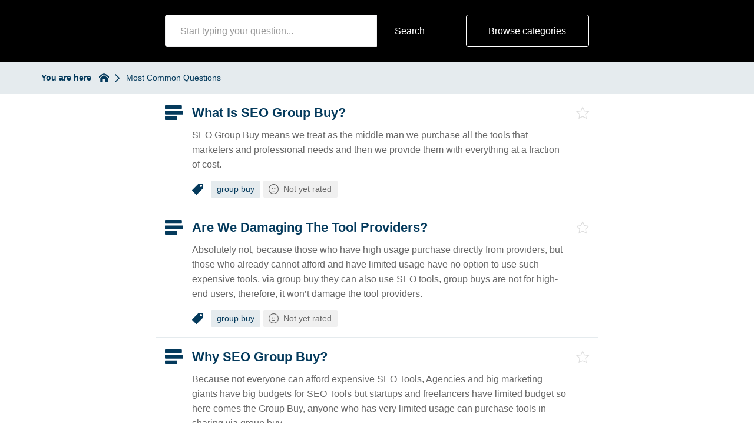

--- FILE ---
content_type: text/html; charset=utf-8
request_url: https://group.malcolm.app/faqs/categories/most-common-questions
body_size: 4683
content:
<!DOCTYPE html>
<!--[if IE 6]>
<html lang="en-GB" class="ie6 lte-ie8">
<![endif]-->
<!--[if IE 7]>
<html lang="en-GB" class="ie7 lte-ie8">
<![endif]-->
<!--[if IE 8]>
<html lang="en-GB" class="ie8 lte-ie8">
<![endif]-->
<!--[if IE 9]>
<html lang="en-GB" class="ie9">
<![endif]-->
<!--[if !IE]>-->
<html lang="en-GB">
<!--<![endif]-->
  <head>
    
    
    <title>Most Common Questions - Group Buys</title>

    <meta charset="utf-8">

    
    
          <meta name="twitter:title" content="">

      <meta property="og:title" content="">
    
    
          <meta name="twitter:card" content="summary_large_image">

      <meta name="twitter:image" content="https://group.malcolm.app/images/img-malcolm-hub-og.png">
      <meta name="twitter:image:alt" content="Help &amp; Support - Self service software by Malcolm!">

      <meta property="og:image" content="https://group.malcolm.app/images/img-malcolm-hub-og.png">
      <meta property="og:image:alt" content="Help &amp; Support - Self service software by Malcolm!">
      <meta property="og:image:height" content="550">
      <meta property="og:image:type" content="image/png">
      <meta property="og:image:width" content="1050">
    
    <meta property="og:type" content="website">

          <meta property="og:url" content="https://group.malcolm.app/faqs/categories/most-common-questions">
    
    
    <meta http-equiv="X-UA-Compatible" content="IE=edge">
    <meta name="viewport" content="width=device-width, initial-scale=1">
    <meta name="csrf-token" content="qGU04n2gKLjztA2nAmxzRy0NNi4DtQC6khqP4PuL">

    
          <meta name="apple-mobile-web-app-title" content="Group Buy">
      <meta name="application-name" content="Group Buy">
    
    
          <meta name="theme-color" content="#000000">
    
          <link rel="canonical" href="https://group.malcolm.app/faqs/categories/most-common-questions">
    
          <link rel="icon" href="https://malcolm-en-gb.s3.eu-west-1.amazonaws.com/instances/NDxvLLEchS/resources/tdy8uTLUFK/christmas-presents.png">
    
      <link href="https://group.malcolm.app/theme-vendor-2700627b9ab0e7f33fcf416d3b2a9996.css?stylesheet=vendor" rel="stylesheet" type="text/css">
  <link href="https://group.malcolm.app/theme-2700627b9ab0e7f33fcf416d3b2a9996.css?stylesheet=faqs" rel="stylesheet" type="text/css">
    
      </head>

  <body class=" theme-custom ">
    
    
    
          <div class="app" id="app">
          <header class="header-results-simple">
    <div class="search-form  ">
    <div class="container">
      
      <form class="form-inline" action="https://group.malcolm.app/faqs/search" method="GET">
                  <div class="form-group search-wrapper">
            <label for="search-input" class="sr-only">
              Search            </label>

            <input type="search" id="search-input" class="form-control" name="q" placeholder="Start typing your question..." autocomplete="off" value="">
          </div>

          <div class="search-suggestions" id="search-suggestions" data-url="https://group.malcolm.app/faqs/suggestions"></div>
        
        <div class="buttons-wrapper">
                      <button type="submit" class="btn btn-theme search-button">
              Search            </button>
          
                      <span class="or"></span>
          
                      <button class="btn btn-outline on-primary category-toggle " type="button">
              Browse categories            </button>
                  </div>
      </form>
    </div>
  </div>


    <div class="categories " id="categories">
    <div class="container">
      <div class="categories-content">
                              <a class="tag" href="https://group.malcolm.app/faqs/categories/most-common-questions">
              Most Common Questions
            </a>
                      <a class="tag" href="https://group.malcolm.app/faqs/categories/reselling-affiliate">
              Reselling &amp; Affiliate
            </a>
                      <a class="tag" href="https://group.malcolm.app/faqs/categories/common-issues">
              Software Issues &amp; Fix
            </a>
                      <a class="tag" href="https://group.malcolm.app/faqs/categories/video-tutorial">
              Video Tutorial
            </a>
                        </div>
    </div>
  </div>
  </header>
  <div id="breadcrumbs-wrapper" class="nav-bar">
  <div class="container">
    <div class="breadcrumbs-content">
      <div class="nav-bar-title hidden-xs">
        You are here      </div>

      <div class="nav-bar-items-wrapper">
                  <a class="crumb home" href="https://group.malcolm.app">
  <span class="sr-only">
    Return to homepage  </span>

  <svg xmlns="http://www.w3.org/2000/svg" viewBox="0 0 32 32">
    <title>Return to homepage</title>

    <path d="M32,18.45,16,6,0,18.45V13.39L16,1,32,13.39ZM28,18V30H20V22H12v8H4V18L16,9Z"></path>
  </svg>
</a>
        
          
  <span class="crumb">
    Most Common Questions
  </span>
      </div>
    </div>
  </div>
</div>
  
  <div class="content-results-wrapper">
      
  <div class="content-results">
    <div class="container">
              <div class="row listing-item-wrapper">
          <div class="listing-item">
            <div class="listing-item-icon">
                              <svg xmlns="http://www.w3.org/2000/svg" viewBox="0 0 40 32">
  <path d="M1,0H36a1,1,0,0,1,1,1V7a1,1,0,0,1-1,1H1A1,1,0,0,1,0,7V1A1,1,0,0,1,1,0ZM1,12H39a1,1,0,0,1,1,1v6a1,1,0,0,1-1,1H1a1,1,0,0,1-1-1V13A1,1,0,0,1,1,12ZM1,24H26a1,1,0,0,1,1,1v6a1,1,0,0,1-1,1H1a1,1,0,0,1-1-1V25A1,1,0,0,1,1,24Z"></path>
</svg>
                            </div>

            <div class="listing-item-content">
              <h2 class="listing-item-title">
                <a href="https://group.malcolm.app/faqs/what-is-seo-group-buy">
                  What Is SEO Group Buy?
                </a>
              </h2>

                                                <p class="listing-item-excerpt">
                    SEO Group Buy means we treat as the middle man we purchase all the tools that marketers and professional needs and then we provide them with everything at a fraction of cost.
                  </p>
                              
                                                <div class="listing-item-meta">
                                          <i class="icon-ico-faq-tag"></i>

                      <a href="https://group.malcolm.app/faqs/tags/group-buy" class="tag">
    group buy
  </a>
                    
                                          <div class="rating percentages unrated">
            <svg xmlns="http://www.w3.org/2000/svg" viewBox="0 0 32 32">
        <path d="M14.254 14.254c0-0.959-0.777-1.736-1.736-1.736s-1.736 0.777-1.736 1.736c0 0.959 0.777 1.736 1.736 1.736s1.736-0.777 1.736-1.736zM19.463 12.518c-0.959 0-1.736 0.777-1.736 1.736s0.777 1.736 1.736 1.736c0.959 0 1.736-0.777 1.736-1.736s-0.777-1.736-1.736-1.736zM19.463 20.621h-6.945c-0.639 0-1.158 0.518-1.158 1.158s0.518 1.158 1.158 1.158h6.945c0.639 0 1.158-0.518 1.158-1.158s-0.518-1.158-1.158-1.158zM4.679 27.303c-2.89-2.894-4.677-6.89-4.677-11.303 0-8.835 7.162-15.997 15.997-15.997s15.997 7.162 15.997 15.997c0 4.417-1.79 8.417-4.685 11.311-2.898 2.889-6.896 4.676-11.312 4.676-4.42 0-8.422-1.79-11.32-4.684l0 0zM25.727 6.254c-2.491-2.488-5.931-4.027-9.731-4.027-7.605 0-13.77 6.165-13.77 13.77s6.165 13.77 13.77 13.77c3.803 0 7.246-1.541 9.738-4.034 2.487-2.494 4.024-5.936 4.024-9.737 0-3.804-1.54-7.249-4.031-9.744l0 0z"></path>
      </svg>

      Not yet rated      </div>
                                      </div>
                                          </div>

            <button type="button" class="listing-item-icon-favourite" data-url="https://group.malcolm.app/faqs/what-is-seo-group-buy/favourite">
              <span class="sr-only">
                                  Favourite "What Is SEO Group Buy?"
                              </span>

              <i class="icon-favourite"></i>
            </button>
          </div>
        </div>
              <div class="row listing-item-wrapper">
          <div class="listing-item">
            <div class="listing-item-icon">
                              <svg xmlns="http://www.w3.org/2000/svg" viewBox="0 0 40 32">
  <path d="M1,0H36a1,1,0,0,1,1,1V7a1,1,0,0,1-1,1H1A1,1,0,0,1,0,7V1A1,1,0,0,1,1,0ZM1,12H39a1,1,0,0,1,1,1v6a1,1,0,0,1-1,1H1a1,1,0,0,1-1-1V13A1,1,0,0,1,1,12ZM1,24H26a1,1,0,0,1,1,1v6a1,1,0,0,1-1,1H1a1,1,0,0,1-1-1V25A1,1,0,0,1,1,24Z"></path>
</svg>
                            </div>

            <div class="listing-item-content">
              <h2 class="listing-item-title">
                <a href="https://group.malcolm.app/faqs/are-we-damaging-the-tool-providers">
                  Are We Damaging The Tool Providers?
                </a>
              </h2>

                                                <p class="listing-item-excerpt">
                    Absolutely not, because those who have high usage purchase directly from providers, but those who already cannot afford and have limited usage have no option to use such expensive tools, via group buy they can also use SEO tools, group buys are not for high-end users, therefore, it won’t damage the tool providers.
                  </p>
                              
                                                <div class="listing-item-meta">
                                          <i class="icon-ico-faq-tag"></i>

                      <a href="https://group.malcolm.app/faqs/tags/group-buy" class="tag">
    group buy
  </a>
                    
                                          <div class="rating percentages unrated">
            <svg xmlns="http://www.w3.org/2000/svg" viewBox="0 0 32 32">
        <path d="M14.254 14.254c0-0.959-0.777-1.736-1.736-1.736s-1.736 0.777-1.736 1.736c0 0.959 0.777 1.736 1.736 1.736s1.736-0.777 1.736-1.736zM19.463 12.518c-0.959 0-1.736 0.777-1.736 1.736s0.777 1.736 1.736 1.736c0.959 0 1.736-0.777 1.736-1.736s-0.777-1.736-1.736-1.736zM19.463 20.621h-6.945c-0.639 0-1.158 0.518-1.158 1.158s0.518 1.158 1.158 1.158h6.945c0.639 0 1.158-0.518 1.158-1.158s-0.518-1.158-1.158-1.158zM4.679 27.303c-2.89-2.894-4.677-6.89-4.677-11.303 0-8.835 7.162-15.997 15.997-15.997s15.997 7.162 15.997 15.997c0 4.417-1.79 8.417-4.685 11.311-2.898 2.889-6.896 4.676-11.312 4.676-4.42 0-8.422-1.79-11.32-4.684l0 0zM25.727 6.254c-2.491-2.488-5.931-4.027-9.731-4.027-7.605 0-13.77 6.165-13.77 13.77s6.165 13.77 13.77 13.77c3.803 0 7.246-1.541 9.738-4.034 2.487-2.494 4.024-5.936 4.024-9.737 0-3.804-1.54-7.249-4.031-9.744l0 0z"></path>
      </svg>

      Not yet rated      </div>
                                      </div>
                                          </div>

            <button type="button" class="listing-item-icon-favourite" data-url="https://group.malcolm.app/faqs/are-we-damaging-the-tool-providers/favourite">
              <span class="sr-only">
                                  Favourite "Are We Damaging The Tool Providers?"
                              </span>

              <i class="icon-favourite"></i>
            </button>
          </div>
        </div>
              <div class="row listing-item-wrapper">
          <div class="listing-item">
            <div class="listing-item-icon">
                              <svg xmlns="http://www.w3.org/2000/svg" viewBox="0 0 40 32">
  <path d="M1,0H36a1,1,0,0,1,1,1V7a1,1,0,0,1-1,1H1A1,1,0,0,1,0,7V1A1,1,0,0,1,1,0ZM1,12H39a1,1,0,0,1,1,1v6a1,1,0,0,1-1,1H1a1,1,0,0,1-1-1V13A1,1,0,0,1,1,12ZM1,24H26a1,1,0,0,1,1,1v6a1,1,0,0,1-1,1H1a1,1,0,0,1-1-1V25A1,1,0,0,1,1,24Z"></path>
</svg>
                            </div>

            <div class="listing-item-content">
              <h2 class="listing-item-title">
                <a href="https://group.malcolm.app/faqs/why-seo-group-buy">
                  Why SEO Group Buy?
                </a>
              </h2>

                                                <p class="listing-item-excerpt">
                    Because not everyone can afford expensive SEO Tools, Agencies and big marketing giants have big budgets for SEO Tools but startups and freelancers have limited budget so here comes the Group Buy, anyone who has very limited usage can purchase tools in sharing via group buy
                  </p>
                              
                                                <div class="listing-item-meta">
                                          <i class="icon-ico-faq-tag"></i>

                      <a href="https://group.malcolm.app/faqs/tags/group-buy" class="tag">
    group buy
  </a>
                    
                                          <div class="rating percentages unrated">
            <svg xmlns="http://www.w3.org/2000/svg" viewBox="0 0 32 32">
        <path d="M14.254 14.254c0-0.959-0.777-1.736-1.736-1.736s-1.736 0.777-1.736 1.736c0 0.959 0.777 1.736 1.736 1.736s1.736-0.777 1.736-1.736zM19.463 12.518c-0.959 0-1.736 0.777-1.736 1.736s0.777 1.736 1.736 1.736c0.959 0 1.736-0.777 1.736-1.736s-0.777-1.736-1.736-1.736zM19.463 20.621h-6.945c-0.639 0-1.158 0.518-1.158 1.158s0.518 1.158 1.158 1.158h6.945c0.639 0 1.158-0.518 1.158-1.158s-0.518-1.158-1.158-1.158zM4.679 27.303c-2.89-2.894-4.677-6.89-4.677-11.303 0-8.835 7.162-15.997 15.997-15.997s15.997 7.162 15.997 15.997c0 4.417-1.79 8.417-4.685 11.311-2.898 2.889-6.896 4.676-11.312 4.676-4.42 0-8.422-1.79-11.32-4.684l0 0zM25.727 6.254c-2.491-2.488-5.931-4.027-9.731-4.027-7.605 0-13.77 6.165-13.77 13.77s6.165 13.77 13.77 13.77c3.803 0 7.246-1.541 9.738-4.034 2.487-2.494 4.024-5.936 4.024-9.737 0-3.804-1.54-7.249-4.031-9.744l0 0z"></path>
      </svg>

      Not yet rated      </div>
                                      </div>
                                          </div>

            <button type="button" class="listing-item-icon-favourite" data-url="https://group.malcolm.app/faqs/why-seo-group-buy/favourite">
              <span class="sr-only">
                                  Favourite "Why SEO Group Buy?"
                              </span>

              <i class="icon-favourite"></i>
            </button>
          </div>
        </div>
              <div class="row listing-item-wrapper">
          <div class="listing-item">
            <div class="listing-item-icon">
                              <svg xmlns="http://www.w3.org/2000/svg" viewBox="0 0 40 32">
  <path d="M1,0H36a1,1,0,0,1,1,1V7a1,1,0,0,1-1,1H1A1,1,0,0,1,0,7V1A1,1,0,0,1,1,0ZM1,12H39a1,1,0,0,1,1,1v6a1,1,0,0,1-1,1H1a1,1,0,0,1-1-1V13A1,1,0,0,1,1,12ZM1,24H26a1,1,0,0,1,1,1v6a1,1,0,0,1-1,1H1a1,1,0,0,1-1-1V25A1,1,0,0,1,1,24Z"></path>
</svg>
                            </div>

            <div class="listing-item-content">
              <h2 class="listing-item-title">
                <a href="https://group.malcolm.app/faqs/what-is-your-activation-process">
                  What Is Your Activation Process?
                </a>
              </h2>

                                                <p class="listing-item-excerpt">
                    Our activation process is simple, all accounts activated automatically via our system instantly once you pay the subscription fee via PayPal. Accounts paid via Credit Card or Bank Transfer activated manually this may take upto 24 hours time.
                  </p>
                              
                                                <div class="listing-item-meta">
                                          <i class="icon-ico-faq-tag"></i>

                      <a href="https://group.malcolm.app/faqs/tags/group-buy" class="tag">
    group buy
  </a>
                    
                                          <div class="rating percentages unrated">
            <svg xmlns="http://www.w3.org/2000/svg" viewBox="0 0 32 32">
        <path d="M14.254 14.254c0-0.959-0.777-1.736-1.736-1.736s-1.736 0.777-1.736 1.736c0 0.959 0.777 1.736 1.736 1.736s1.736-0.777 1.736-1.736zM19.463 12.518c-0.959 0-1.736 0.777-1.736 1.736s0.777 1.736 1.736 1.736c0.959 0 1.736-0.777 1.736-1.736s-0.777-1.736-1.736-1.736zM19.463 20.621h-6.945c-0.639 0-1.158 0.518-1.158 1.158s0.518 1.158 1.158 1.158h6.945c0.639 0 1.158-0.518 1.158-1.158s-0.518-1.158-1.158-1.158zM4.679 27.303c-2.89-2.894-4.677-6.89-4.677-11.303 0-8.835 7.162-15.997 15.997-15.997s15.997 7.162 15.997 15.997c0 4.417-1.79 8.417-4.685 11.311-2.898 2.889-6.896 4.676-11.312 4.676-4.42 0-8.422-1.79-11.32-4.684l0 0zM25.727 6.254c-2.491-2.488-5.931-4.027-9.731-4.027-7.605 0-13.77 6.165-13.77 13.77s6.165 13.77 13.77 13.77c3.803 0 7.246-1.541 9.738-4.034 2.487-2.494 4.024-5.936 4.024-9.737 0-3.804-1.54-7.249-4.031-9.744l0 0z"></path>
      </svg>

      Not yet rated      </div>
                                      </div>
                                          </div>

            <button type="button" class="listing-item-icon-favourite" data-url="https://group.malcolm.app/faqs/what-is-your-activation-process/favourite">
              <span class="sr-only">
                                  Favourite "What Is Your Activation Process?"
                              </span>

              <i class="icon-favourite"></i>
            </button>
          </div>
        </div>
              <div class="row listing-item-wrapper">
          <div class="listing-item">
            <div class="listing-item-icon">
                              <svg xmlns="http://www.w3.org/2000/svg" viewBox="0 0 40 32">
  <path d="M1,0H36a1,1,0,0,1,1,1V7a1,1,0,0,1-1,1H1A1,1,0,0,1,0,7V1A1,1,0,0,1,1,0ZM1,12H39a1,1,0,0,1,1,1v6a1,1,0,0,1-1,1H1a1,1,0,0,1-1-1V13A1,1,0,0,1,1,12ZM1,24H26a1,1,0,0,1,1,1v6a1,1,0,0,1-1,1H1a1,1,0,0,1-1-1V25A1,1,0,0,1,1,24Z"></path>
</svg>
                            </div>

            <div class="listing-item-content">
              <h2 class="listing-item-title">
                <a href="https://group.malcolm.app/faqs/how-can-i-access-the-service">
                  How Can I Access The Service?
                </a>
              </h2>

                                                <p class="listing-item-excerpt">
                    You can access everything by logging into our system. Once you have logged-in you will see a list of all available tools, just simply click tool of your choice and start using it.
                  </p>
                              
                                                <div class="listing-item-meta">
                                          <i class="icon-ico-faq-tag"></i>

                      <a href="https://group.malcolm.app/faqs/tags/group-buy" class="tag">
    group buy
  </a>
                    
                                          <div class="rating percentages unrated">
            <svg xmlns="http://www.w3.org/2000/svg" viewBox="0 0 32 32">
        <path d="M14.254 14.254c0-0.959-0.777-1.736-1.736-1.736s-1.736 0.777-1.736 1.736c0 0.959 0.777 1.736 1.736 1.736s1.736-0.777 1.736-1.736zM19.463 12.518c-0.959 0-1.736 0.777-1.736 1.736s0.777 1.736 1.736 1.736c0.959 0 1.736-0.777 1.736-1.736s-0.777-1.736-1.736-1.736zM19.463 20.621h-6.945c-0.639 0-1.158 0.518-1.158 1.158s0.518 1.158 1.158 1.158h6.945c0.639 0 1.158-0.518 1.158-1.158s-0.518-1.158-1.158-1.158zM4.679 27.303c-2.89-2.894-4.677-6.89-4.677-11.303 0-8.835 7.162-15.997 15.997-15.997s15.997 7.162 15.997 15.997c0 4.417-1.79 8.417-4.685 11.311-2.898 2.889-6.896 4.676-11.312 4.676-4.42 0-8.422-1.79-11.32-4.684l0 0zM25.727 6.254c-2.491-2.488-5.931-4.027-9.731-4.027-7.605 0-13.77 6.165-13.77 13.77s6.165 13.77 13.77 13.77c3.803 0 7.246-1.541 9.738-4.034 2.487-2.494 4.024-5.936 4.024-9.737 0-3.804-1.54-7.249-4.031-9.744l0 0z"></path>
      </svg>

      Not yet rated      </div>
                                      </div>
                                          </div>

            <button type="button" class="listing-item-icon-favourite" data-url="https://group.malcolm.app/faqs/how-can-i-access-the-service/favourite">
              <span class="sr-only">
                                  Favourite "How Can I Access The Service?"
                              </span>

              <i class="icon-favourite"></i>
            </button>
          </div>
        </div>
              <div class="row listing-item-wrapper">
          <div class="listing-item">
            <div class="listing-item-icon">
                              <svg xmlns="http://www.w3.org/2000/svg" viewBox="0 0 40 32">
  <path d="M1,0H36a1,1,0,0,1,1,1V7a1,1,0,0,1-1,1H1A1,1,0,0,1,0,7V1A1,1,0,0,1,1,0ZM1,12H39a1,1,0,0,1,1,1v6a1,1,0,0,1-1,1H1a1,1,0,0,1-1-1V13A1,1,0,0,1,1,12ZM1,24H26a1,1,0,0,1,1,1v6a1,1,0,0,1-1,1H1a1,1,0,0,1-1-1V25A1,1,0,0,1,1,24Z"></path>
</svg>
                            </div>

            <div class="listing-item-content">
              <h2 class="listing-item-title">
                <a href="https://group.malcolm.app/faqs/do-you-provide-passwords-of-tools">
                  Do You Provide Email and Passwords Of Tools?
                </a>
              </h2>

                                                <p class="listing-item-excerpt">
                    No, we do not provide any password, instead, you can access everything via our portal.
                  </p>
                              
                                                <div class="listing-item-meta">
                                          <i class="icon-ico-faq-tag"></i>

                      <a href="https://group.malcolm.app/faqs/tags/group-buy" class="tag">
    group buy
  </a>
                    
                                          <div class="rating percentages unrated">
            <svg xmlns="http://www.w3.org/2000/svg" viewBox="0 0 32 32">
        <path d="M14.254 14.254c0-0.959-0.777-1.736-1.736-1.736s-1.736 0.777-1.736 1.736c0 0.959 0.777 1.736 1.736 1.736s1.736-0.777 1.736-1.736zM19.463 12.518c-0.959 0-1.736 0.777-1.736 1.736s0.777 1.736 1.736 1.736c0.959 0 1.736-0.777 1.736-1.736s-0.777-1.736-1.736-1.736zM19.463 20.621h-6.945c-0.639 0-1.158 0.518-1.158 1.158s0.518 1.158 1.158 1.158h6.945c0.639 0 1.158-0.518 1.158-1.158s-0.518-1.158-1.158-1.158zM4.679 27.303c-2.89-2.894-4.677-6.89-4.677-11.303 0-8.835 7.162-15.997 15.997-15.997s15.997 7.162 15.997 15.997c0 4.417-1.79 8.417-4.685 11.311-2.898 2.889-6.896 4.676-11.312 4.676-4.42 0-8.422-1.79-11.32-4.684l0 0zM25.727 6.254c-2.491-2.488-5.931-4.027-9.731-4.027-7.605 0-13.77 6.165-13.77 13.77s6.165 13.77 13.77 13.77c3.803 0 7.246-1.541 9.738-4.034 2.487-2.494 4.024-5.936 4.024-9.737 0-3.804-1.54-7.249-4.031-9.744l0 0z"></path>
      </svg>

      Not yet rated      </div>
                                      </div>
                                          </div>

            <button type="button" class="listing-item-icon-favourite" data-url="https://group.malcolm.app/faqs/do-you-provide-passwords-of-tools/favourite">
              <span class="sr-only">
                                  Favourite "Do You Provide Email and Passwords Of Tools?"
                              </span>

              <i class="icon-favourite"></i>
            </button>
          </div>
        </div>
              <div class="row listing-item-wrapper">
          <div class="listing-item">
            <div class="listing-item-icon">
                              <svg xmlns="http://www.w3.org/2000/svg" viewBox="0 0 40 32">
  <path d="M1,0H36a1,1,0,0,1,1,1V7a1,1,0,0,1-1,1H1A1,1,0,0,1,0,7V1A1,1,0,0,1,1,0ZM1,12H39a1,1,0,0,1,1,1v6a1,1,0,0,1-1,1H1a1,1,0,0,1-1-1V13A1,1,0,0,1,1,12ZM1,24H26a1,1,0,0,1,1,1v6a1,1,0,0,1-1,1H1a1,1,0,0,1-1-1V25A1,1,0,0,1,1,24Z"></path>
</svg>
                            </div>

            <div class="listing-item-content">
              <h2 class="listing-item-title">
                <a href="https://group.malcolm.app/faqs/can-other-users-access-my-data">
                  Can Other Users Access My Data?
                </a>
              </h2>

                                                <p class="listing-item-excerpt">
                    It depends how you use the tool, if you do research via using tools, other users won’t be able to see your data, if you monitor your websites via tools, in that case, other users might see your data.
                  </p>
                              
                                                <div class="listing-item-meta">
                                          <i class="icon-ico-faq-tag"></i>

                      <a href="https://group.malcolm.app/faqs/tags/group-buy" class="tag">
    group buy
  </a>
                    
                                          <div class="rating percentages unrated">
            <svg xmlns="http://www.w3.org/2000/svg" viewBox="0 0 32 32">
        <path d="M14.254 14.254c0-0.959-0.777-1.736-1.736-1.736s-1.736 0.777-1.736 1.736c0 0.959 0.777 1.736 1.736 1.736s1.736-0.777 1.736-1.736zM19.463 12.518c-0.959 0-1.736 0.777-1.736 1.736s0.777 1.736 1.736 1.736c0.959 0 1.736-0.777 1.736-1.736s-0.777-1.736-1.736-1.736zM19.463 20.621h-6.945c-0.639 0-1.158 0.518-1.158 1.158s0.518 1.158 1.158 1.158h6.945c0.639 0 1.158-0.518 1.158-1.158s-0.518-1.158-1.158-1.158zM4.679 27.303c-2.89-2.894-4.677-6.89-4.677-11.303 0-8.835 7.162-15.997 15.997-15.997s15.997 7.162 15.997 15.997c0 4.417-1.79 8.417-4.685 11.311-2.898 2.889-6.896 4.676-11.312 4.676-4.42 0-8.422-1.79-11.32-4.684l0 0zM25.727 6.254c-2.491-2.488-5.931-4.027-9.731-4.027-7.605 0-13.77 6.165-13.77 13.77s6.165 13.77 13.77 13.77c3.803 0 7.246-1.541 9.738-4.034 2.487-2.494 4.024-5.936 4.024-9.737 0-3.804-1.54-7.249-4.031-9.744l0 0z"></path>
      </svg>

      Not yet rated      </div>
                                      </div>
                                          </div>

            <button type="button" class="listing-item-icon-favourite" data-url="https://group.malcolm.app/faqs/can-other-users-access-my-data/favourite">
              <span class="sr-only">
                                  Favourite "Can Other Users Access My Data?"
                              </span>

              <i class="icon-favourite"></i>
            </button>
          </div>
        </div>
              <div class="row listing-item-wrapper">
          <div class="listing-item">
            <div class="listing-item-icon">
                              <svg xmlns="http://www.w3.org/2000/svg" viewBox="0 0 40 32">
  <path d="M1,0H36a1,1,0,0,1,1,1V7a1,1,0,0,1-1,1H1A1,1,0,0,1,0,7V1A1,1,0,0,1,1,0ZM1,12H39a1,1,0,0,1,1,1v6a1,1,0,0,1-1,1H1a1,1,0,0,1-1-1V13A1,1,0,0,1,1,12ZM1,24H26a1,1,0,0,1,1,1v6a1,1,0,0,1-1,1H1a1,1,0,0,1-1-1V25A1,1,0,0,1,1,24Z"></path>
</svg>
                            </div>

            <div class="listing-item-content">
              <h2 class="listing-item-title">
                <a href="https://group.malcolm.app/faqs/i-am-a-mac-user-can-i-use-your-service">
                  I Am A MAC User Can I Use Your Service?
                </a>
              </h2>

                                                <p class="listing-item-excerpt">
                    No matter if you are a Windows user, MAC user, Linux user, our system is so robust and user friendly you can use it anywhere you want.
                  </p>
                              
                                                <div class="listing-item-meta">
                                          <i class="icon-ico-faq-tag"></i>

                      <a href="https://group.malcolm.app/faqs/tags/group-buy" class="tag">
    group buy
  </a>
                    
                                          <div class="rating percentages unrated">
            <svg xmlns="http://www.w3.org/2000/svg" viewBox="0 0 32 32">
        <path d="M14.254 14.254c0-0.959-0.777-1.736-1.736-1.736s-1.736 0.777-1.736 1.736c0 0.959 0.777 1.736 1.736 1.736s1.736-0.777 1.736-1.736zM19.463 12.518c-0.959 0-1.736 0.777-1.736 1.736s0.777 1.736 1.736 1.736c0.959 0 1.736-0.777 1.736-1.736s-0.777-1.736-1.736-1.736zM19.463 20.621h-6.945c-0.639 0-1.158 0.518-1.158 1.158s0.518 1.158 1.158 1.158h6.945c0.639 0 1.158-0.518 1.158-1.158s-0.518-1.158-1.158-1.158zM4.679 27.303c-2.89-2.894-4.677-6.89-4.677-11.303 0-8.835 7.162-15.997 15.997-15.997s15.997 7.162 15.997 15.997c0 4.417-1.79 8.417-4.685 11.311-2.898 2.889-6.896 4.676-11.312 4.676-4.42 0-8.422-1.79-11.32-4.684l0 0zM25.727 6.254c-2.491-2.488-5.931-4.027-9.731-4.027-7.605 0-13.77 6.165-13.77 13.77s6.165 13.77 13.77 13.77c3.803 0 7.246-1.541 9.738-4.034 2.487-2.494 4.024-5.936 4.024-9.737 0-3.804-1.54-7.249-4.031-9.744l0 0z"></path>
      </svg>

      Not yet rated      </div>
                                      </div>
                                          </div>

            <button type="button" class="listing-item-icon-favourite" data-url="https://group.malcolm.app/faqs/i-am-a-mac-user-can-i-use-your-service/favourite">
              <span class="sr-only">
                                  Favourite "I Am A MAC User Can I Use Your Service?"
                              </span>

              <i class="icon-favourite"></i>
            </button>
          </div>
        </div>
              <div class="row listing-item-wrapper">
          <div class="listing-item">
            <div class="listing-item-icon">
                              <svg xmlns="http://www.w3.org/2000/svg" viewBox="0 0 40 32">
  <path d="M1,0H36a1,1,0,0,1,1,1V7a1,1,0,0,1-1,1H1A1,1,0,0,1,0,7V1A1,1,0,0,1,1,0ZM1,12H39a1,1,0,0,1,1,1v6a1,1,0,0,1-1,1H1a1,1,0,0,1-1-1V13A1,1,0,0,1,1,12ZM1,24H26a1,1,0,0,1,1,1v6a1,1,0,0,1-1,1H1a1,1,0,0,1-1-1V25A1,1,0,0,1,1,24Z"></path>
</svg>
                            </div>

            <div class="listing-item-content">
              <h2 class="listing-item-title">
                <a href="https://group.malcolm.app/faqs/can-i-access-my-account-on-multiple-computers">
                  Can I Access My Account on Multiple Computers?
                </a>
              </h2>

                                                <p class="listing-item-excerpt">
                    Yes, you can use our service anywhere you want, but one time on one device.
                  </p>
                              
                                                <div class="listing-item-meta">
                                          <i class="icon-ico-faq-tag"></i>

                      <a href="https://group.malcolm.app/faqs/tags/group-buy" class="tag">
    group buy
  </a>
                    
                                          <div class="rating percentages unrated">
            <svg xmlns="http://www.w3.org/2000/svg" viewBox="0 0 32 32">
        <path d="M14.254 14.254c0-0.959-0.777-1.736-1.736-1.736s-1.736 0.777-1.736 1.736c0 0.959 0.777 1.736 1.736 1.736s1.736-0.777 1.736-1.736zM19.463 12.518c-0.959 0-1.736 0.777-1.736 1.736s0.777 1.736 1.736 1.736c0.959 0 1.736-0.777 1.736-1.736s-0.777-1.736-1.736-1.736zM19.463 20.621h-6.945c-0.639 0-1.158 0.518-1.158 1.158s0.518 1.158 1.158 1.158h6.945c0.639 0 1.158-0.518 1.158-1.158s-0.518-1.158-1.158-1.158zM4.679 27.303c-2.89-2.894-4.677-6.89-4.677-11.303 0-8.835 7.162-15.997 15.997-15.997s15.997 7.162 15.997 15.997c0 4.417-1.79 8.417-4.685 11.311-2.898 2.889-6.896 4.676-11.312 4.676-4.42 0-8.422-1.79-11.32-4.684l0 0zM25.727 6.254c-2.491-2.488-5.931-4.027-9.731-4.027-7.605 0-13.77 6.165-13.77 13.77s6.165 13.77 13.77 13.77c3.803 0 7.246-1.541 9.738-4.034 2.487-2.494 4.024-5.936 4.024-9.737 0-3.804-1.54-7.249-4.031-9.744l0 0z"></path>
      </svg>

      Not yet rated      </div>
                                      </div>
                                          </div>

            <button type="button" class="listing-item-icon-favourite" data-url="https://group.malcolm.app/faqs/can-i-access-my-account-on-multiple-computers/favourite">
              <span class="sr-only">
                                  Favourite "Can I Access My Account on Multiple Computers?"
                              </span>

              <i class="icon-favourite"></i>
            </button>
          </div>
        </div>
              <div class="row listing-item-wrapper">
          <div class="listing-item">
            <div class="listing-item-icon">
                              <svg xmlns="http://www.w3.org/2000/svg" viewBox="0 0 40 32">
  <path d="M1,0H36a1,1,0,0,1,1,1V7a1,1,0,0,1-1,1H1A1,1,0,0,1,0,7V1A1,1,0,0,1,1,0ZM1,12H39a1,1,0,0,1,1,1v6a1,1,0,0,1-1,1H1a1,1,0,0,1-1-1V13A1,1,0,0,1,1,12ZM1,24H26a1,1,0,0,1,1,1v6a1,1,0,0,1-1,1H1a1,1,0,0,1-1-1V25A1,1,0,0,1,1,24Z"></path>
</svg>
                            </div>

            <div class="listing-item-content">
              <h2 class="listing-item-title">
                <a href="https://group.malcolm.app/faqs/are-there-any-limitations">
                  Are There Any limitations?
                </a>
              </h2>

                                                <p class="listing-item-excerpt">
                    Yes, group buy is only for limited usage, if you have high usage purchase directly from providers, we do not allow API, Bulk features and several sections of various tools, Also all tools are shared between 1:10 ratio means you can use up to one-tenth usage of any tool.
                  </p>
                              
                                                <div class="listing-item-meta">
                                          <i class="icon-ico-faq-tag"></i>

                      <a href="https://group.malcolm.app/faqs/tags/group-buy" class="tag">
    group buy
  </a>
                    
                                          <div class="rating percentages unrated">
            <svg xmlns="http://www.w3.org/2000/svg" viewBox="0 0 32 32">
        <path d="M14.254 14.254c0-0.959-0.777-1.736-1.736-1.736s-1.736 0.777-1.736 1.736c0 0.959 0.777 1.736 1.736 1.736s1.736-0.777 1.736-1.736zM19.463 12.518c-0.959 0-1.736 0.777-1.736 1.736s0.777 1.736 1.736 1.736c0.959 0 1.736-0.777 1.736-1.736s-0.777-1.736-1.736-1.736zM19.463 20.621h-6.945c-0.639 0-1.158 0.518-1.158 1.158s0.518 1.158 1.158 1.158h6.945c0.639 0 1.158-0.518 1.158-1.158s-0.518-1.158-1.158-1.158zM4.679 27.303c-2.89-2.894-4.677-6.89-4.677-11.303 0-8.835 7.162-15.997 15.997-15.997s15.997 7.162 15.997 15.997c0 4.417-1.79 8.417-4.685 11.311-2.898 2.889-6.896 4.676-11.312 4.676-4.42 0-8.422-1.79-11.32-4.684l0 0zM25.727 6.254c-2.491-2.488-5.931-4.027-9.731-4.027-7.605 0-13.77 6.165-13.77 13.77s6.165 13.77 13.77 13.77c3.803 0 7.246-1.541 9.738-4.034 2.487-2.494 4.024-5.936 4.024-9.737 0-3.804-1.54-7.249-4.031-9.744l0 0z"></path>
      </svg>

      Not yet rated      </div>
                                      </div>
                                          </div>

            <button type="button" class="listing-item-icon-favourite" data-url="https://group.malcolm.app/faqs/are-there-any-limitations/favourite">
              <span class="sr-only">
                                  Favourite "Are There Any limitations?"
                              </span>

              <i class="icon-favourite"></i>
            </button>
          </div>
        </div>
          </div>
  </div>

      <div class="pagination-wrapper">
    <div class="container">
      <ul class="pagination prev">
                  <li class="disabled">
            <span>
              <i class="icon-ico-chevron-left"></i>
              <div>Previous</div>
            </span>
          </li>
              </ul>

      <ul class="pagination links">
                    
                                    <li>
                                  <span class="page-link active">1</span>
                              </li>
                          <li>
                                  <a class="page-link" href="https://group.malcolm.app/faqs/categories/most-common-questions?page=2">2</a>
                              </li>
                                    </ul>

      <ul class="pagination next">
                  <li>
            <a href="https://group.malcolm.app/faqs/categories/most-common-questions?page=2" class="btn btn-rounded" rel="next">
              <div>Next</div>

              <i class="icon-ico-chevron-right"></i>
            </a>
          </li>
              </ul>
    </div>
  </div>

  
          </div>

  <div class="promos">
    <div class="container">
              <div class="row no-gutter same-height">
                      <div class="promo-wrapper col-md-12">
                              <div class="promo" >
                  <div class="promo-content ">
      <h2>
              
        <a target="_blank" href="https://archbee.io/public/xWjY_tIrA799CCifX3N3o/affiliate-and-resellers">          20+ Resellers using our SAAS Based Model
        </a>
          </h2>
  
  
      
    <a target="_blank" class="btn btn-rounded btn-outline on-tertiary" href="https://archbee.io/public/xWjY_tIrA799CCifX3N3o/affiliate-and-resellers">      Contact Now
    </a>
  </div>
                </div>
                          </div>
                  </div>
          </div>
  </div>
  <footer class="footer ">
          <div class="container">
  
  <p class="footer-bottom-text">
    © Copyright Group Buy 2026.  </p>

  </div>
      </footer>
      </div>
    
    
    
    <script src="https://cdnjs.cloudflare.com/ajax/libs/gsap/2.0.2/TweenMax.min.js"></script>
    <script src="https://cdnjs.cloudflare.com/ajax/libs/ScrollMagic/2.0.6/ScrollMagic.min.js"></script>
    <script src="https://cdnjs.cloudflare.com/ajax/libs/ScrollMagic/2.0.6/plugins/animation.gsap.js"></script>
    <script src="https://cdnjs.cloudflare.com/ajax/libs/jquery/3.7.1/jquery.min.js"></script>
    <script type="text/javascript" src="/js/app.js?id=8e05bc53d0490b89a7b8"></script>

      <script type="text/javascript" src="/js/categories.js?id=e5b9e4545529322d65f2"></script>
  <script type="text/javascript" src="/js/listing.js?id=6cd24d102cc275ad3430"></script>
  <script type="text/javascript" src="/js/mobile.js?id=0e5bf4359b190b495b93"></script>
  <script type="text/javascript" src="/js/search.js?id=2a495377ce288814c9ef"></script>

          <script>
        window.insertSchemas({ faqs: "zKE0sIzCB8,pKD6ZcHfKH,dvALG1dXMR,3QWpoOut8a,3PZztYuLes,WxN5kJ6X7Z,k3Bjjv9EXH,1GtVPNAAKo,s7qZA4qhBU,spcOtcF24v" });
      </script>
    
    <script>
      // Use to determine if the session/page has expired.
      const expiry = new Date(Date.parse('2026-01-17T04:51:32Z'));

      /**
       * Check the exiry and if past reload the page.
       */
      window.checkTimeout = function() {
        if (new Date() >= expiry) {
          window.location.reload();
        }
      }

      checkTimeout();

      // Add listener for tab visibility changes.
      document.addEventListener('visibilitychange', function() {
        if (!document.hidden) {
          checkTimeout();
        }
      });
    </script>

          
            <script defer src="https://static.cloudflareinsights.com/beacon.min.js/vcd15cbe7772f49c399c6a5babf22c1241717689176015" integrity="sha512-ZpsOmlRQV6y907TI0dKBHq9Md29nnaEIPlkf84rnaERnq6zvWvPUqr2ft8M1aS28oN72PdrCzSjY4U6VaAw1EQ==" data-cf-beacon='{"version":"2024.11.0","token":"96cac3f40413419ba8948fb59de990ce","server_timing":{"name":{"cfCacheStatus":true,"cfEdge":true,"cfExtPri":true,"cfL4":true,"cfOrigin":true,"cfSpeedBrain":true},"location_startswith":null}}' crossorigin="anonymous"></script>
</body>
</html>


--- FILE ---
content_type: application/javascript; charset=utf-8
request_url: https://group.malcolm.app/js/mobile.js?id=0e5bf4359b190b495b93
body_size: 165
content:
!function(e){var t={};function r(o){if(t[o])return t[o].exports;var i=t[o]={i:o,l:!1,exports:{}};return e[o].call(i.exports,i,i.exports,r),i.l=!0,i.exports}r.m=e,r.c=t,r.d=function(e,t,o){r.o(e,t)||Object.defineProperty(e,t,{configurable:!1,enumerable:!0,get:o})},r.n=function(e){var t=e&&e.__esModule?function(){return e.default}:function(){return e};return r.d(t,"a",t),t},r.o=function(e,t){return Object.prototype.hasOwnProperty.call(e,t)},r.p="/",r(r.s=7)}({7:function(e,t,r){e.exports=r("Qitu")},Qitu:function(e,t){$(function(){var e=$("#categories");$("#mobile-categories-trigger").on("click",function(){$(this).add(e).toggleClass("active")});var t=$(".search-form form");$("#mobile-search-trigger").on("click",function(){$(this).toggleClass("active"),t.slideToggle(0,function(){$(this).find("input").focus()})});var r=$("#sub-categories-wrapper"),o=$(".sub-categories-mobile-wrapper");$(".sub-categories-trigger").on("click",function(){$(this).toggleClass("active"),o.toggleClass("active"),r.toggleClass("active")})})}});